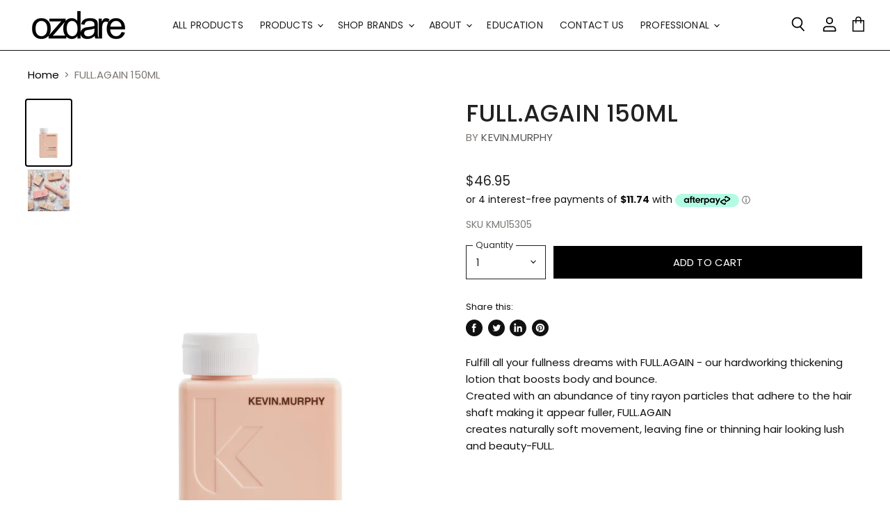

--- FILE ---
content_type: text/html
request_url: https://placement-api.afterpay.com/?mpid=ozdare.myshopify.com&placementid=null&pageType=product&zoid=9.0.85
body_size: 1019
content:

  <!DOCTYPE html>
  <html>
  <head>
      <link rel='icon' href='data:,' />
      <meta http-equiv="Content-Security-Policy"
          content="base-uri 'self'; default-src 'self'; font-src 'self'; style-src 'self'; script-src 'self' https://cdn.jsdelivr.net/npm/zoid@9.0.85/dist/zoid.min.js; img-src 'self'; connect-src 'self'; frame-src 'self'">
      <title></title>
      <link rel="preload" href="/index.js" as="script" />
      <link rel="preload" href="https://cdn.jsdelivr.net/npm/zoid@9.0.85/dist/zoid.min.js" integrity="sha384-67MznxkYtbE8teNrhdkvnzQBmeiErnMskO7eD8QwolLpdUliTdivKWx0ANHgw+w8" as="script" crossorigin="anonymous" />
      <div id="__AP_DATA__" hidden>
        {"errors":{"mcr":null},"mcrResponse":{"data":{"errors":[],"config":{"mpId":"ozdare.myshopify.com","createdAt":"2023-09-28T23:29:39.689545193Z","updatedAt":"2025-11-14T00:05:23.549289988Z","config":{"consumerLending":{"metadata":{"shouldForceCache":false,"isProductEnabled":false,"updatedAt":"2025-11-14T00:05:23.549253017Z","version":0},"details":{}},"interestFreePayment":{"metadata":{"shouldForceCache":false,"isProductEnabled":true,"updatedAt":"2025-11-14T00:05:23.549228827Z","version":0},"details":{"maximumAmount":{"amount":"4000.00","currency":"AUD"},"cbt":{"enabled":true,"countries":["GB","NZ","US","CA"],"limits":{}}}},"merchantAttributes":{"metadata":{"shouldForceCache":false,"isProductEnabled":true,"updatedAt":"2025-11-14T00:05:23.549261227Z","version":0},"details":{"analyticsEnabled":true,"tradingCountry":"AU","storeURI":"https://ozdare.com/","tradingName":"Ozdare","vpuf":true}},"onsitePlacements":{"metadata":{"expiresAt":1749606900666,"ttl":900,"updatedAt":"2025-06-11T01:40:00.666219856Z","version":0},"details":{"onsitePlacements":{"610bbb62-eb39-42b3-a5c0-8ef00011ca3b":{"placementId":"610bbb62-eb39-42b3-a5c0-8ef00011ca3b","pageType":"product","enabled":true,"type":"price-paragraph","introText":"or","logoType":"badge","badgeTheme":"black-on-mint","lockupTheme":"black","modalTheme":"mint","modalLinkStyle":"circled-info-icon","paymentAmountIsBold":false,"promoRenderStyle":"promo-with-get-and-payments","size":"md","showIfOutsideLimits":true,"showInterestFree":true,"showLowerLimit":true,"showUpperLimit":true,"showWith":true,"showPaymentAmount":true},"eb622521-c3ad-4984-bd96-e253e8dadeb7":{"placementId":"eb622521-c3ad-4984-bd96-e253e8dadeb7","pageType":"cart","enabled":true,"type":"price-paragraph","introText":"or","logoType":"badge","badgeTheme":"black-on-mint","lockupTheme":"black","modalTheme":"mint","modalLinkStyle":"circled-info-icon","paymentAmountIsBold":false,"promoRenderStyle":"promo-with-get-and-payments","size":"md","showIfOutsideLimits":true,"showInterestFree":true,"showLowerLimit":true,"showUpperLimit":true,"showWith":true,"showPaymentAmount":true}}}},"cashAppPay":{"metadata":{"shouldForceCache":false,"isProductEnabled":false,"updatedAt":"2025-11-14T00:05:23.549287058Z","version":0},"details":{"enabledForOrders":false,"integrationCompleted":false}},"promotionalData":{"metadata":{"version":0},"details":{"consumerLendingPromotions":[]}}}}},"errors":null,"status":200},"brand":"afterpay","meta":{"version":"0.35.4"}}
      </div>
  </head>
  <body></body>
  <script src="/index.js" type="application/javascript"></script>
  </html>
  

--- FILE ---
content_type: text/css
request_url: https://ozdare.com/cdn/shop/t/4/assets/page-ozdare-ads-landing.css?v=46733286205212769071743142490
body_size: -241
content:
.ozdare-ads-landing-page .alt-img-with-text--content .alt-img-with-text--text{text-align:left;max-width:79%}.brand-collection-section.dynamic-collection-list--container{padding-left:45px;padding-right:45px}.brand-collection-section .home-section--title-container .home-section--title{font-family:Nyght Serif Dark;font-weight:800;font-size:40px;line-height:100%;letter-spacing:0;vertical-align:middle;color:#000!important;text-align:left;margin-bottom:50px;text-transform:none;display:flex;gap:20px;text-wrap:nowrap}.brand-collection-section .dynamic-collection-list--item{margin-left:38px;margin-bottom:51px}.brand-collection-section .logo{height:unset;overflow:unset;background:#fff}.brand-collection-section .logo img{margin:20px 0 0}.ozdare-ads-landing-page .button-primary:hover{background-color:unset!important;background:unset!important;color:#000}main#site-main{padding-bottom:0}@media screen and (min-width: 1200px){.ozdare-ads-landing-page .alt-img-with-text--content.image-left{padding:0 120px}}@media screen and (min-width: 720px){.ozdare-ads-landing-page .alt-img-with-text--content .alt-img-with-text--text{padding-left:75px}.brand-collection-section .desktop-collections-per-row-3 .dynamic-collection-list--item{width:100%;background:#fff;margin:0}.brand-collection-section .collection--item-image{overflow:hidden}.brand-collection-section .desktop-collections-per-row-3 .dynamic-collection-list--item .collection--item-image img{transition:.33s}.brand-collection-section .desktop-collections-per-row-3 .dynamic-collection-list--item:hover .collection--item-image img{scale:1.15}}@media screen and (max-width: 1199px) and (min-width: 720px){.ozdare-ads-landing-page .alt-img-with-text--content.image-left{padding-left:26px}.ozdare-ads-landing-page .alt-img-with-text--content .alt-img-with-text--text{padding-left:40px}}@media screen and (max-width: 719px){.brand-collection-section .mobile-collections-per-row-3 .dynamic-collection-list--item{width:100%;margin-left:0;margin-bottom:0}.brand-collection-section.dynamic-collection-list--container{padding-left:30px;padding-right:30px}.brand-collection-section .home-section--title-container .home-section--title{font-weight:800;font-size:32px;line-height:39px;vertical-align:middle;margin-bottom:37px}}
/*# sourceMappingURL=/cdn/shop/t/4/assets/page-ozdare-ads-landing.css.map?v=46733286205212769071743142490 */
